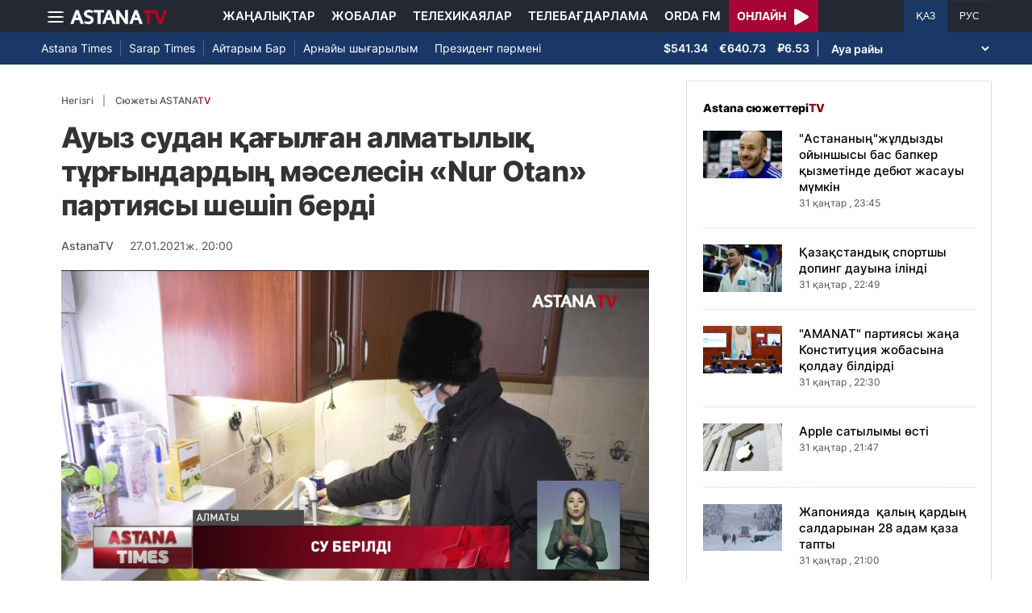

--- FILE ---
content_type: text/html; charset=UTF-8
request_url: https://astanatv.kz/kz/news/59139/
body_size: 10418
content:
<!DOCTYPE html>
<html lang="kk" class="no-js" >
<head >
    <meta charset="utf-8">
    <meta name="viewport" content="width=device-width, initial-scale=1, shrink-to-fit=no">
    <meta name="robots" content="follow, index, max-snippet:-1, max-video-preview:-1, max-image-preview:large" />
<meta property="og:type" content="website" />
<meta charset="UTF-8" />


    <title>Ауыз судан қағылған алматылық тұрғындардың мәселесін «Nur Otan» партиясы шешіп берді</title>
    <meta name="description" content="Тіршілік нәрінен қағылған алматылық тұрғындарға ауыз су берілді. Қытымыр қыстың аязында суға жарымаған жұрттың мәселесін «Nur Otan» партиясы шешіп берді. {КТМ} Қаладағы Павлодар көшесінің халқын сусыз қалдырған құбыр сонау 1970&amp;nbsp; жылы төселген екен. Биыл ол сыр беріп, жарылған. Сөйтіп мұндағылар ауыз сусыз қалған еді. Тіршілік нәрінен қағылғандар «Nur Otan» партиясынан көмек сұрапты. Партия өкілдері тұрғындардың өтініші уақытында қаралып, жұмыстар дер кезінде жасалынғанын айтты. &amp;nbsp;Эльмира ҚОЖАХМЕТОВА, АЛМАТЫ ҚАЛАСЫНЫҢ ТҰРҒЫНЫ:Толық өзімнің жағдайымды жаздым &quot;Нұр Отанға&quot;. Осындай жеті үй ауыз сусыз қалды деп. Бір жетіде бізге қалалық су желісіне қосып бар проблемамызды &quot;Нұр Отан&quot; партиясың арқасында шешілді. Қазір үйімізде су бар. Бәрі жақсы. Ерлан ДАВОВ, «NUR OTAN» ПАРТИЯСЫ АЛМАТЫ қ. ЖЕТІСУ АУДАНДЫҚ ФИЛАЛЫ ТӨРАҒАСЫНЫҢ БІРІНШІ ОРЫНБАСАРЫ:«Алматы Су» мемлекеттік коммуналдық кәсіпорынының жұмыскерлері су құбыры желісіндегі апатты&amp;nbsp; қалпына келтіру жұмыстарын жүргізді. Әрі сүзгілер мен есептегіштерде тазартылды. Жұмыстар толық көлемде, белгіленген мерзімде сапамен орындалды.Ә. Лесбек">
                <meta name="keywords" content="Алматы, көмек"/>
        <meta name="news_keywords" content="Алматы, көмек"/>
    
    <meta name="robots" content="follow, index, max-snippet:-1, max-video-preview:-1, max-image-preview:large"/>

    <meta property="og:site_name" content="«Астана» телеарнасы"/>
    <meta property="og:type" content="article">
    <meta property="og:title"
          content="Ауыз судан қағылған алматылық тұрғындардың мәселесін «Nur Otan» партиясы шешіп берді"/>
    <meta property="og:url" content="https://astanatv.kz/kz/news/59139/"/>
    <meta property="og:description"
          content="Тіршілік нәрінен қағылған алматылық тұрғындарға ауыз су берілді. Қытымыр қыстың аязында суға жарымаған жұрттың мәселесін «Nur Otan» партиясы шешіп берді. {КТМ} Қаладағы Павлодар көшесінің халқын сусыз қалдырған құбыр сонау 1970&amp;nbsp; жылы төселген екен. Биыл ол сыр беріп, жарылған. Сөйтіп мұндағылар ауыз сусыз қалған еді. Тіршілік нәрінен қағылғандар «Nur Otan» партиясынан көмек сұрапты. Партия өкілдері тұрғындардың өтініші уақытында қаралып, жұмыстар дер кезінде жасалынғанын айтты. &amp;nbsp;Эльмира ҚОЖАХМЕТОВА, АЛМАТЫ ҚАЛАСЫНЫҢ ТҰРҒЫНЫ:Толық өзімнің жағдайымды жаздым &quot;Нұр Отанға&quot;. Осындай жеті үй ауыз сусыз қалды деп. Бір жетіде бізге қалалық су желісіне қосып бар проблемамызды &quot;Нұр Отан&quot; партиясың арқасында шешілді. Қазір үйімізде су бар. Бәрі жақсы. Ерлан ДАВОВ, «NUR OTAN» ПАРТИЯСЫ АЛМАТЫ қ. ЖЕТІСУ АУДАНДЫҚ ФИЛАЛЫ ТӨРАҒАСЫНЫҢ БІРІНШІ ОРЫНБАСАРЫ:«Алматы Су» мемлекеттік коммуналдық кәсіпорынының жұмыскерлері су құбыры желісіндегі апатты&amp;nbsp; қалпына келтіру жұмыстарын жүргізді. Әрі сүзгілер мен есептегіштерде тазартылды. Жұмыстар толық көлемде, белгіленген мерзімде сапамен орындалды.Ә. Лесбек"/>
    <meta property="og:locale" content="kk-KZ"/>
    <meta property="og:image"
          content="https://astanatv.kz/cache/imagine/1200/uploads/article/2021/1/27/1611757881478.jpg"/>
    <meta property="og:image:alt" content="Ауыз судан қағылған алматылық тұрғындардың мәселесін «Nur Otan» партиясы шешіп берді"/>
    <meta property="og:image:secure_url"
          content="https://astanatv.kz/cache/imagine/1200/uploads/article/2021/1/27/1611757881478.jpg"/>
    <meta property="og:image:width" content="1200"/>
    <meta property="og:image:height" content="600"/>
    <meta property="og:image:type" content="image/jpeg"/>
    <meta property="og:updated_time" content="2021-01-27T20:00:00+00:00"/>

            <meta property="article:tag" content="Алматы, көмек"/>
    
    <meta property="article:section" content="Новости"/>
    <meta property="article:published_time" content="2021-01-27T20:00:00+00:00"/>
    <meta property="article:modified_time" content="2021-01-27T20:00:00+00:00"/>

    <meta property="twitter:image"
          content="https://astanatv.kz/cache/imagine/1200/uploads/article/2021/1/27/1611757881478.jpg"/>
    <meta property="twitter:card" content="summary_large_image"/>
    <meta property="twitter:title" content="Ауыз судан қағылған алматылық тұрғындардың мәселесін «Nur Otan» партиясы шешіп берді"/>
    <meta property="twitter:description"
          content="Тіршілік нәрінен қағылған алматылық тұрғындарға ауыз су берілді. Қытымыр қыстың аязында суға жарымаған жұрттың мәселесін «Nur Otan» партиясы шешіп берді. {КТМ} Қаладағы Павлодар көшесінің халқын сусыз қалдырған құбыр сонау 1970&amp;nbsp; жылы төселген екен. Биыл ол сыр беріп, жарылған. Сөйтіп мұндағылар ауыз сусыз қалған еді. Тіршілік нәрінен қағылғандар «Nur Otan» партиясынан көмек сұрапты. Партия өкілдері тұрғындардың өтініші уақытында қаралып, жұмыстар дер кезінде жасалынғанын айтты. &amp;nbsp;Эльмира ҚОЖАХМЕТОВА, АЛМАТЫ ҚАЛАСЫНЫҢ ТҰРҒЫНЫ:Толық өзімнің жағдайымды жаздым &quot;Нұр Отанға&quot;. Осындай жеті үй ауыз сусыз қалды деп. Бір жетіде бізге қалалық су желісіне қосып бар проблемамызды &quot;Нұр Отан&quot; партиясың арқасында шешілді. Қазір үйімізде су бар. Бәрі жақсы. Ерлан ДАВОВ, «NUR OTAN» ПАРТИЯСЫ АЛМАТЫ қ. ЖЕТІСУ АУДАНДЫҚ ФИЛАЛЫ ТӨРАҒАСЫНЫҢ БІРІНШІ ОРЫНБАСАРЫ:«Алматы Су» мемлекеттік коммуналдық кәсіпорынының жұмыскерлері су құбыры желісіндегі апатты&amp;nbsp; қалпына келтіру жұмыстарын жүргізді. Әрі сүзгілер мен есептегіштерде тазартылды. Жұмыстар толық көлемде, белгіленген мерзімде сапамен орындалды.Ә. Лесбек"/>

    <meta name="_mg-domain-verification" content="aedf7e65945aa1dbdfde0761437f1148"/>

    <link rel="canonical" href="https://astanatv.kz/kz/news/59139/"/>

    

        <link href="https://astanatv.kz/kz/amp/news/59139/" rel="amphtml"/>

    <link rel="preconnect" href="https://fonts.googleapis.com">
    <link rel="preconnect" href="https://fonts.gstatic.com" crossorigin>

                <script type="application/ld+json">{"@context":"https:\/\/schema.org","@type":"WebSite","@id":"https:\/\/astanatv.kz\/#website","url":"https:\/\/astanatv.kz\/","name":"\u00ab\u0410\u0441\u0442\u0430\u043d\u0430\u00bb \u0442\u0435\u043b\u0435\u0430\u0440\u043d\u0430\u0441\u044b","potentialAction":{"@type":"SearchAction","target":"https:\/\/astanatv.kz\/kz\/search\/?search_text={search_term_string}","query-input":"required name=search_term_string"}}</script>
        <script type="application/ld+json">{"@context":"https:\/\/schema.org","@type":"Organization","@id":"https:\/\/astanatv.kz\/#organization","name":"\u00ab\u0410\u0441\u0442\u0430\u043d\u0430\u00bb \u0442\u0435\u043b\u0435\u0430\u0440\u043d\u0430\u0441\u044b","email":"astanatv@astv.kz","url":"https:\/\/astanatv.kz\/","sameAs":["https:\/\/www.facebook.com\/astanatv.kz","https:\/\/www.youtube.com\/channel\/UCW_q74Noz35H7H39aoY4Vog","https:\/\/www.youtube.com\/channel\/UC3Pfd0RWKrcxzonhvFI2RVg","https:\/\/www.youtube.com\/@astanatvshow","https:\/\/www.instagram.com\/astanatv.kz\/","https:\/\/www.instagram.com\/astana.series\/?theme=dark","https:\/\/twitter.com\/AstanaTV","https:\/\/t.me\/astana_arnasy","https:\/\/www.tiktok.com\/@astanaseries?lang=ru-RU","https:\/\/www.tiktok.com\/@astanatvt?lang=ru-RU","https:\/\/aitube.page.link\/wt2b"],"address":{"@type":"PostalAddress","streetAddress":"\u0443\u043b\u0438\u0446\u0430 \u0416\u0435\u043b\u0442\u043e\u043a\u0441\u0430\u043d, 51","addressLocality":"\u0433. \u0410\u0441\u0442\u0430\u043d\u0430","addressRegion":"\u0433. \u0410\u0441\u0442\u0430\u043d\u0430","postalCode":"010000","addressCountry":{"@type":"Country","name":"KZ"}},"contactPoint":{"@type":"ContactPoint","telephone":"+7 (7172) 39-37-58","contactType":"technical support"},"logo":{"@type":"ImageObject","url":"https:\/\/astanatv.kz\/build\/static\/default.png","width":1200,"height":180}}</script>
    

    <script type="application/ld+json">{"@context":"https:\/\/schema.org","@type":"NewsArticle","name":"\u0410\u0443\u044b\u0437 \u0441\u0443\u0434\u0430\u043d \u049b\u0430\u0493\u044b\u043b\u0493\u0430\u043d \u0430\u043b\u043c\u0430\u0442\u044b\u043b\u044b\u049b \u0442\u04b1\u0440\u0493\u044b\u043d\u0434\u0430\u0440\u0434\u044b\u04a3 \u043c\u04d9\u0441\u0435\u043b\u0435\u0441\u0456\u043d \u00abNur Otan\u00bb \u043f\u0430\u0440\u0442\u0438\u044f\u0441\u044b \u0448\u0435\u0448\u0456\u043f \u0431\u0435\u0440\u0434\u0456","headline":"\u0410\u0443\u044b\u0437 \u0441\u0443\u0434\u0430\u043d \u049b\u0430\u0493\u044b\u043b\u0493\u0430\u043d \u0430\u043b\u043c\u0430\u0442\u044b\u043b\u044b\u049b \u0442\u04b1\u0440\u0493\u044b\u043d\u0434\u0430\u0440\u0434\u044b\u04a3 \u043c\u04d9\u0441\u0435\u043b\u0435\u0441\u0456\u043d \u00abNur Otan\u00bb \u043f\u0430\u0440\u0442\u0438\u044f\u0441\u044b \u0448\u0435\u0448\u0456\u043f \u0431\u0435\u0440\u0434\u0456","description":"\u0422\u0456\u0440\u0448\u0456\u043b\u0456\u043a \u043d\u04d9\u0440\u0456\u043d\u0435\u043d \u049b\u0430\u0493\u044b\u043b\u0493\u0430\u043d \u0430\u043b\u043c\u0430\u0442\u044b\u043b\u044b\u049b \u0442\u04b1\u0440\u0493\u044b\u043d\u0434\u0430\u0440\u0493\u0430 \u0430\u0443\u044b\u0437 \u0441\u0443 \u0431\u0435\u0440\u0456\u043b\u0434\u0456. \u049a\u044b\u0442\u044b\u043c\u044b\u0440 \u049b\u044b\u0441\u0442\u044b\u04a3 \u0430\u044f\u0437\u044b\u043d\u0434\u0430 \u0441\u0443\u0493\u0430 \u0436\u0430\u0440\u044b\u043c\u0430\u0493\u0430\u043d \u0436\u04b1\u0440\u0442\u0442\u044b\u04a3 \u043c\u04d9\u0441\u0435\u043b\u0435\u0441\u0456\u043d \u00abNur Otan\u00bb \u043f\u0430\u0440\u0442\u0438\u044f\u0441\u044b \u0448\u0435\u0448\u0456\u043f \u0431\u0435\u0440\u0434\u0456. {\u041a\u0422\u041c} \u049a\u0430\u043b\u0430\u0434\u0430\u0493\u044b \u041f\u0430\u0432\u043b\u043e\u0434\u0430\u0440 \u043a\u04e9\u0448\u0435\u0441\u0456\u043d\u0456\u04a3 \u0445\u0430\u043b\u049b\u044b\u043d \u0441\u0443\u0441\u044b\u0437 \u049b\u0430\u043b\u0434\u044b\u0440\u0493\u0430\u043d \u049b\u04b1\u0431\u044b\u0440 \u0441\u043e\u043d\u0430\u0443 1970\u0026nbsp; \u0436\u044b\u043b\u044b \u0442\u04e9\u0441\u0435\u043b\u0433\u0435\u043d \u0435\u043a\u0435\u043d. \u0411\u0438\u044b\u043b \u043e\u043b \u0441\u044b\u0440 \u0431\u0435\u0440\u0456\u043f, \u0436\u0430\u0440\u044b\u043b\u0493\u0430\u043d. \u0421\u04e9\u0439\u0442\u0456\u043f \u043c\u04b1\u043d\u0434\u0430\u0493\u044b\u043b\u0430\u0440 \u0430\u0443\u044b\u0437 \u0441\u0443\u0441\u044b\u0437 \u049b\u0430\u043b\u0493\u0430\u043d \u0435\u0434\u0456. \u0422\u0456\u0440\u0448\u0456\u043b\u0456\u043a \u043d\u04d9\u0440\u0456\u043d\u0435\u043d \u049b\u0430\u0493\u044b\u043b\u0493\u0430\u043d\u0434\u0430\u0440 \u00abNur Otan\u00bb \u043f\u0430\u0440\u0442\u0438\u044f\u0441\u044b\u043d\u0430\u043d \u043a\u04e9\u043c\u0435\u043a \u0441\u04b1\u0440\u0430\u043f\u0442\u044b. \u041f\u0430\u0440\u0442\u0438\u044f \u04e9\u043a\u0456\u043b\u0434\u0435\u0440\u0456 \u0442\u04b1\u0440\u0493\u044b\u043d\u0434\u0430\u0440\u0434\u044b\u04a3 \u04e9\u0442\u0456\u043d\u0456\u0448\u0456 \u0443\u0430\u049b\u044b\u0442\u044b\u043d\u0434\u0430 \u049b\u0430\u0440\u0430\u043b\u044b\u043f, \u0436\u04b1\u043c\u044b\u0441\u0442\u0430\u0440 \u0434\u0435\u0440 \u043a\u0435\u0437\u0456\u043d\u0434\u0435 \u0436\u0430\u0441\u0430\u043b\u044b\u043d\u0493\u0430\u043d\u044b\u043d \u0430\u0439\u0442\u0442\u044b. \u0026nbsp;\u042d\u043b\u044c\u043c\u0438\u0440\u0430 \u049a\u041e\u0416\u0410\u0425\u041c\u0415\u0422\u041e\u0412\u0410, \u0410\u041b\u041c\u0410\u0422\u042b \u049a\u0410\u041b\u0410\u0421\u042b\u041d\u042b\u04a2 \u0422\u04b0\u0420\u0492\u042b\u041d\u042b:\u0422\u043e\u043b\u044b\u049b \u04e9\u0437\u0456\u043c\u043d\u0456\u04a3 \u0436\u0430\u0493\u0434\u0430\u0439\u044b\u043c\u0434\u044b \u0436\u0430\u0437\u0434\u044b\u043c \u0022\u041d\u04b1\u0440 \u041e\u0442\u0430\u043d\u0493\u0430\u0022. \u041e\u0441\u044b\u043d\u0434\u0430\u0439 \u0436\u0435\u0442\u0456 \u04af\u0439 \u0430\u0443\u044b\u0437 \u0441\u0443\u0441\u044b\u0437 \u049b\u0430\u043b\u0434\u044b \u0434\u0435\u043f. \u0411\u0456\u0440 \u0436\u0435\u0442\u0456\u0434\u0435 \u0431\u0456\u0437\u0433\u0435 \u049b\u0430\u043b\u0430\u043b\u044b\u049b \u0441\u0443 \u0436\u0435\u043b\u0456\u0441\u0456\u043d\u0435 \u049b\u043e\u0441\u044b\u043f \u0431\u0430\u0440 \u043f\u0440\u043e\u0431\u043b\u0435\u043c\u0430\u043c\u044b\u0437\u0434\u044b \u0022\u041d\u04b1\u0440 \u041e\u0442\u0430\u043d\u0022 \u043f\u0430\u0440\u0442\u0438\u044f\u0441\u044b\u04a3 \u0430\u0440\u049b\u0430\u0441\u044b\u043d\u0434\u0430 \u0448\u0435\u0448\u0456\u043b\u0434\u0456. \u049a\u0430\u0437\u0456\u0440 \u04af\u0439\u0456\u043c\u0456\u0437\u0434\u0435 \u0441\u0443 \u0431\u0430\u0440. \u0411\u04d9\u0440\u0456 \u0436\u0430\u049b\u0441\u044b. \u0415\u0440\u043b\u0430\u043d \u0414\u0410\u0412\u041e\u0412, \u00abNUR OTAN\u00bb \u041f\u0410\u0420\u0422\u0418\u042f\u0421\u042b \u0410\u041b\u041c\u0410\u0422\u042b \u049b. \u0416\u0415\u0422\u0406\u0421\u0423 \u0410\u0423\u0414\u0410\u041d\u0414\u042b\u049a \u0424\u0418\u041b\u0410\u041b\u042b \u0422\u04e8\u0420\u0410\u0492\u0410\u0421\u042b\u041d\u042b\u04a2 \u0411\u0406\u0420\u0406\u041d\u0428\u0406 \u041e\u0420\u042b\u041d\u0411\u0410\u0421\u0410\u0420\u042b:\u00ab\u0410\u043b\u043c\u0430\u0442\u044b \u0421\u0443\u00bb \u043c\u0435\u043c\u043b\u0435\u043a\u0435\u0442\u0442\u0456\u043a \u043a\u043e\u043c\u043c\u0443\u043d\u0430\u043b\u0434\u044b\u049b \u043a\u04d9\u0441\u0456\u043f\u043e\u0440\u044b\u043d\u044b\u043d\u044b\u04a3 \u0436\u04b1\u043c\u044b\u0441\u043a\u0435\u0440\u043b\u0435\u0440\u0456 \u0441\u0443 \u049b\u04b1\u0431\u044b\u0440\u044b \u0436\u0435\u043b\u0456\u0441\u0456\u043d\u0434\u0435\u0433\u0456 \u0430\u043f\u0430\u0442\u0442\u044b\u0026nbsp; \u049b\u0430\u043b\u043f\u044b\u043d\u0430 \u043a\u0435\u043b\u0442\u0456\u0440\u0443 \u0436\u04b1\u043c\u044b\u0441\u0442\u0430\u0440\u044b\u043d \u0436\u04af\u0440\u0433\u0456\u0437\u0434\u0456. \u04d8\u0440\u0456 \u0441\u04af\u0437\u0433\u0456\u043b\u0435\u0440 \u043c\u0435\u043d \u0435\u0441\u0435\u043f\u0442\u0435\u0433\u0456\u0448\u0442\u0435\u0440\u0434\u0435 \u0442\u0430\u0437\u0430\u0440\u0442\u044b\u043b\u0434\u044b. \u0416\u04b1\u043c\u044b\u0441\u0442\u0430\u0440 \u0442\u043e\u043b\u044b\u049b \u043a\u04e9\u043b\u0435\u043c\u0434\u0435, \u0431\u0435\u043b\u0433\u0456\u043b\u0435\u043d\u0433\u0435\u043d \u043c\u0435\u0440\u0437\u0456\u043c\u0434\u0435 \u0441\u0430\u043f\u0430\u043c\u0435\u043d \u043e\u0440\u044b\u043d\u0434\u0430\u043b\u0434\u044b.\u04d8. \u041b\u0435\u0441\u0431\u0435\u043a","articleBody":"\u0422\u0456\u0440\u0448\u0456\u043b\u0456\u043a \u043d\u04d9\u0440\u0456\u043d\u0435\u043d \u049b\u0430\u0493\u044b\u043b\u0493\u0430\u043d \u0430\u043b\u043c\u0430\u0442\u044b\u043b\u044b\u049b \u0442\u04b1\u0440\u0493\u044b\u043d\u0434\u0430\u0440\u0493\u0430 \u0430\u0443\u044b\u0437 \u0441\u0443 \u0431\u0435\u0440\u0456\u043b\u0434\u0456. \u049a\u044b\u0442\u044b\u043c\u044b\u0440 \u049b\u044b\u0441\u0442\u044b\u04a3 \u0430\u044f\u0437\u044b\u043d\u0434\u0430 \u0441\u0443\u0493\u0430 \u0436\u0430\u0440\u044b\u043c\u0430\u0493\u0430\u043d \u0436\u04b1\u0440\u0442\u0442\u044b\u04a3 \u043c\u04d9\u0441\u0435\u043b\u0435\u0441\u0456\u043d \u00abNur Otan\u00bb \u043f\u0430\u0440\u0442\u0438\u044f\u0441\u044b \u0448\u0435\u0448\u0456\u043f \u0431\u0435\u0440\u0434\u0456. {\u041a\u0422\u041c} \u049a\u0430\u043b\u0430\u0434\u0430\u0493\u044b \u041f\u0430\u0432\u043b\u043e\u0434\u0430\u0440 \u043a\u04e9\u0448\u0435\u0441\u0456\u043d\u0456\u04a3 \u0445\u0430\u043b\u049b\u044b\u043d \u0441\u0443\u0441\u044b\u0437 \u049b\u0430\u043b\u0434\u044b\u0440\u0493\u0430\u043d \u049b\u04b1\u0431\u044b\u0440 \u0441\u043e\u043d\u0430\u0443 1970\u0026nbsp; \u0436\u044b\u043b\u044b \u0442\u04e9\u0441\u0435\u043b\u0433\u0435\u043d \u0435\u043a\u0435\u043d. \u0411\u0438\u044b\u043b \u043e\u043b \u0441\u044b\u0440 \u0431\u0435\u0440\u0456\u043f, \u0436\u0430\u0440\u044b\u043b\u0493\u0430\u043d. \u0421\u04e9\u0439\u0442\u0456\u043f \u043c\u04b1\u043d\u0434\u0430\u0493\u044b\u043b\u0430\u0440 \u0430\u0443\u044b\u0437 \u0441\u0443\u0441\u044b\u0437 \u049b\u0430\u043b\u0493\u0430\u043d \u0435\u0434\u0456. \u0422\u0456\u0440\u0448\u0456\u043b\u0456\u043a \u043d\u04d9\u0440\u0456\u043d\u0435\u043d \u049b\u0430\u0493\u044b\u043b\u0493\u0430\u043d\u0434\u0430\u0440 \u00abNur Otan\u00bb \u043f\u0430\u0440\u0442\u0438\u044f\u0441\u044b\u043d\u0430\u043d \u043a\u04e9\u043c\u0435\u043a \u0441\u04b1\u0440\u0430\u043f\u0442\u044b. \u041f\u0430\u0440\u0442\u0438\u044f \u04e9\u043a\u0456\u043b\u0434\u0435\u0440\u0456 \u0442\u04b1\u0440\u0493\u044b\u043d\u0434\u0430\u0440\u0434\u044b\u04a3 \u04e9\u0442\u0456\u043d\u0456\u0448\u0456 \u0443\u0430\u049b\u044b\u0442\u044b\u043d\u0434\u0430 \u049b\u0430\u0440\u0430\u043b\u044b\u043f, \u0436\u04b1\u043c\u044b\u0441\u0442\u0430\u0440 \u0434\u0435\u0440 \u043a\u0435\u0437\u0456\u043d\u0434\u0435 \u0436\u0430\u0441\u0430\u043b\u044b\u043d\u0493\u0430\u043d\u044b\u043d \u0430\u0439\u0442\u0442\u044b. \u0026nbsp;\u042d\u043b\u044c\u043c\u0438\u0440\u0430 \u049a\u041e\u0416\u0410\u0425\u041c\u0415\u0422\u041e\u0412\u0410, \u0410\u041b\u041c\u0410\u0422\u042b \u049a\u0410\u041b\u0410\u0421\u042b\u041d\u042b\u04a2 \u0422\u04b0\u0420\u0492\u042b\u041d\u042b:\u0422\u043e\u043b\u044b\u049b \u04e9\u0437\u0456\u043c\u043d\u0456\u04a3 \u0436\u0430\u0493\u0434\u0430\u0439\u044b\u043c\u0434\u044b \u0436\u0430\u0437\u0434\u044b\u043c \u0022\u041d\u04b1\u0440 \u041e\u0442\u0430\u043d\u0493\u0430\u0022. \u041e\u0441\u044b\u043d\u0434\u0430\u0439 \u0436\u0435\u0442\u0456 \u04af\u0439 \u0430\u0443\u044b\u0437 \u0441\u0443\u0441\u044b\u0437 \u049b\u0430\u043b\u0434\u044b \u0434\u0435\u043f. \u0411\u0456\u0440 \u0436\u0435\u0442\u0456\u0434\u0435 \u0431\u0456\u0437\u0433\u0435 \u049b\u0430\u043b\u0430\u043b\u044b\u049b \u0441\u0443 \u0436\u0435\u043b\u0456\u0441\u0456\u043d\u0435 \u049b\u043e\u0441\u044b\u043f \u0431\u0430\u0440 \u043f\u0440\u043e\u0431\u043b\u0435\u043c\u0430\u043c\u044b\u0437\u0434\u044b \u0022\u041d\u04b1\u0440 \u041e\u0442\u0430\u043d\u0022 \u043f\u0430\u0440\u0442\u0438\u044f\u0441\u044b\u04a3 \u0430\u0440\u049b\u0430\u0441\u044b\u043d\u0434\u0430 \u0448\u0435\u0448\u0456\u043b\u0434\u0456. \u049a\u0430\u0437\u0456\u0440 \u04af\u0439\u0456\u043c\u0456\u0437\u0434\u0435 \u0441\u0443 \u0431\u0430\u0440. \u0411\u04d9\u0440\u0456 \u0436\u0430\u049b\u0441\u044b. \u0415\u0440\u043b\u0430\u043d \u0414\u0410\u0412\u041e\u0412, \u00abNUR OTAN\u00bb \u041f\u0410\u0420\u0422\u0418\u042f\u0421\u042b \u0410\u041b\u041c\u0410\u0422\u042b \u049b. \u0416\u0415\u0422\u0406\u0421\u0423 \u0410\u0423\u0414\u0410\u041d\u0414\u042b\u049a \u0424\u0418\u041b\u0410\u041b\u042b \u0422\u04e8\u0420\u0410\u0492\u0410\u0421\u042b\u041d\u042b\u04a2 \u0411\u0406\u0420\u0406\u041d\u0428\u0406 \u041e\u0420\u042b\u041d\u0411\u0410\u0421\u0410\u0420\u042b:\u00ab\u0410\u043b\u043c\u0430\u0442\u044b \u0421\u0443\u00bb \u043c\u0435\u043c\u043b\u0435\u043a\u0435\u0442\u0442\u0456\u043a \u043a\u043e\u043c\u043c\u0443\u043d\u0430\u043b\u0434\u044b\u049b \u043a\u04d9\u0441\u0456\u043f\u043e\u0440\u044b\u043d\u044b\u043d\u044b\u04a3 \u0436\u04b1\u043c\u044b\u0441\u043a\u0435\u0440\u043b\u0435\u0440\u0456 \u0441\u0443 \u049b\u04b1\u0431\u044b\u0440\u044b \u0436\u0435\u043b\u0456\u0441\u0456\u043d\u0434\u0435\u0433\u0456 \u0430\u043f\u0430\u0442\u0442\u044b\u0026nbsp; \u049b\u0430\u043b\u043f\u044b\u043d\u0430 \u043a\u0435\u043b\u0442\u0456\u0440\u0443 \u0436\u04b1\u043c\u044b\u0441\u0442\u0430\u0440\u044b\u043d \u0436\u04af\u0440\u0433\u0456\u0437\u0434\u0456. \u04d8\u0440\u0456 \u0441\u04af\u0437\u0433\u0456\u043b\u0435\u0440 \u043c\u0435\u043d \u0435\u0441\u0435\u043f\u0442\u0435\u0433\u0456\u0448\u0442\u0435\u0440\u0434\u0435 \u0442\u0430\u0437\u0430\u0440\u0442\u044b\u043b\u0434\u044b. \u0416\u04b1\u043c\u044b\u0441\u0442\u0430\u0440 \u0442\u043e\u043b\u044b\u049b \u043a\u04e9\u043b\u0435\u043c\u0434\u0435, \u0431\u0435\u043b\u0433\u0456\u043b\u0435\u043d\u0433\u0435\u043d \u043c\u0435\u0440\u0437\u0456\u043c\u0434\u0435 \u0441\u0430\u043f\u0430\u043c\u0435\u043d \u043e\u0440\u044b\u043d\u0434\u0430\u043b\u0434\u044b.\u04d8. \u041b\u0435\u0441\u0431\u0435\u043a","dateCreated":"2021-01-27T20:00:00+00:00","datePublished":"2021-01-27T20:00:00+00:00","dateModified":"2021-01-27T20:00:00+00:00","articleSection":"\u0416\u0430\u04a3\u0430\u043b\u044b\u049b\u0442\u0430\u0440","publisher":{"@type":"Organization","name":"\u00ab\u0410\u0441\u0442\u0430\u043d\u0430\u00bb \u0442\u0435\u043b\u0435\u0430\u0440\u043d\u0430\u0441\u044b","url":"\/","address":{"@type":"PostalAddress","streetAddress":"\u0443\u043b\u0438\u0446\u0430 \u0416\u0435\u043b\u0442\u043e\u043a\u0441\u0430\u043d, 51","addressLocality":"\u0433. \u0410\u0441\u0442\u0430\u043d\u0430","addressRegion":"\u0433. \u0410\u0441\u0442\u0430\u043d\u0430","postalCode":"010000","addressCountry":{"@type":"Country","name":"KZ"}},"contactPoint":{"@type":"ContactPoint","telephone":"+7 (7172) 39-37-58","contactType":"technical support"},"logo":{"@type":"ImageObject","url":"https:\/\/astanatv.kz\/build\/static\/default.png","width":1200,"height":180},"sameAs":["https:\/\/www.facebook.com\/astanatv.kz","https:\/\/www.youtube.com\/channel\/UCW_q74Noz35H7H39aoY4Vog","https:\/\/www.youtube.com\/channel\/UC3Pfd0RWKrcxzonhvFI2RVg","https:\/\/www.youtube.com\/@astanatvshow","https:\/\/www.instagram.com\/astanatv.kz\/","https:\/\/www.instagram.com\/astana.series\/?theme=dark","https:\/\/twitter.com\/AstanaTV","https:\/\/t.me\/astana_arnasy","https:\/\/www.tiktok.com\/@astanaseries?lang=ru-RU","https:\/\/www.tiktok.com\/@astanatvt?lang=ru-RU","https:\/\/aitube.page.link\/wt2b"]},"url":"https:\/\/astanatv.kz\/kz\/news\/59139\/","mainEntityOfPage":{"@type":"WebPage","@id":"https:\/\/astanatv.kz\/kz\/news\/59139\/","name":"\u0410\u0443\u044b\u0437 \u0441\u0443\u0434\u0430\u043d \u049b\u0430\u0493\u044b\u043b\u0493\u0430\u043d \u0430\u043b\u043c\u0430\u0442\u044b\u043b\u044b\u049b \u0442\u04b1\u0440\u0493\u044b\u043d\u0434\u0430\u0440\u0434\u044b\u04a3 \u043c\u04d9\u0441\u0435\u043b\u0435\u0441\u0456\u043d \u00abNur Otan\u00bb \u043f\u0430\u0440\u0442\u0438\u044f\u0441\u044b \u0448\u0435\u0448\u0456\u043f \u0431\u0435\u0440\u0434\u0456"},"author":{"@type":"Person","name":"\u0420\u0435\u0434\u0430\u043a\u0446\u0438\u044f","url":"\/"},"image":{"@type":"ImageObject","url":"https:\/\/astanatv.kz\/cache\/imagine\/1200\/uploads\/article\/2021\/1\/27\/1611757881478.jpg","width":1200,"height":600}}</script>
    <script type="application/ld+json">{"@context":"https:\/\/schema.org","@type":"BreadcrumbList","itemListElement":[{"@type":"ListItem","position":1,"item":{"@id":"https:\/\/astanatv.kz\/kz\/","url":"https:\/\/astanatv.kz\/kz\/","name":"\u00ab\u0410\u0441\u0442\u0430\u043d\u0430\u00bb \u0442\u0435\u043b\u0435\u0430\u0440\u043d\u0430\u0441\u044b"}},{"@type":"ListItem","position":2,"item":{"@id":"https:\/\/astanatv.kz\/kz\/news\/","url":"https:\/\/astanatv.kz\/kz\/news\/","name":"\u0421\u043e\u04a3\u0493\u044b \u0436\u0430\u04a3\u0430\u043b\u044b\u049b\u0442\u0430\u0440"}},{"@type":"ListItem","position":3,"item":{"@id":"https:\/\/astanatv.kz\/kz\/news\/59139\/","url":"https:\/\/astanatv.kz\/kz\/news\/59139\/","name":"\u0410\u0443\u044b\u0437 \u0441\u0443\u0434\u0430\u043d \u049b\u0430\u0493\u044b\u043b\u0493\u0430\u043d \u0430\u043b\u043c\u0430\u0442\u044b\u043b\u044b\u049b \u0442\u04b1\u0440\u0493\u044b\u043d\u0434\u0430\u0440\u0434\u044b\u04a3 \u043c\u04d9\u0441\u0435\u043b\u0435\u0441\u0456\u043d \u00abNur Otan\u00bb \u043f\u0430\u0440\u0442\u0438\u044f\u0441\u044b \u0448\u0435\u0448\u0456\u043f \u0431\u0435\u0440\u0434\u0456"}}]}</script>
    
        <link rel="stylesheet" href="/build/news-view.19765b85.css">

            <link rel="stylesheet" href="/build/app.b63f0b43.css">
    

    <link href="/custom.css?1755861068" type="text/css" rel="stylesheet"/>
    <link rel="shortcut icon" href="/favicon.ico">
<link rel="icon" sizes="16x16" type="image/png" href="/build/favicons/favicon-16x16.png">
<link rel="icon" sizes="32x32" type="image/png" href="/build/favicons/favicon-32x32.png">
<link rel="icon" sizes="96x96" type="image/png" href="/build/favicons/favicon-96x96.png">

<link rel="icon" type="image/png" sizes="36x36" href="/build/favicons/android-icon-36x36.png">
<link rel="icon" type="image/png" sizes="48x48" href="/build/favicons/android-icon-48x48.png">
<link rel="icon" type="image/png" sizes="72x72" href="/build/favicons/android-icon-72x72.png">
<link rel="icon" type="image/png" sizes="96x96" href="/build/favicons/android-icon-96x96.png">
<link rel="icon" type="image/png" sizes="144x144" href="/build/favicons/android-icon-144x144.png">
<link rel="icon" type="image/png" sizes="192x192" href="/build/favicons/android-icon-192x192.png">

<link rel="apple-touch-icon" href="/build/favicons/apple-icon.png">
<link rel="apple-touch-icon" sizes="57x57" href="/build/favicons/apple-icon-57x57.png">
<link rel="apple-touch-icon" sizes="60x60" href="/build/favicons/apple-icon-60x60.png">
<link rel="apple-touch-icon" sizes="72x72" href="/build/favicons/apple-icon-72x72.png">
<link rel="apple-touch-icon" sizes="76x76" href="/build/favicons/apple-icon-76x76.png">
<link rel="apple-touch-icon" sizes="114x114" href="/build/favicons/apple-icon-114x114.png">
<link rel="apple-touch-icon" sizes="120x120" href="/build/favicons/apple-icon-120x120.png">
<link rel="apple-touch-icon" sizes="144x144" href="/build/favicons/apple-icon-144x144.png">
<link rel="apple-touch-icon" sizes="152x152" href="/build/favicons/apple-icon-152x152.png">
<link rel="apple-touch-icon" sizes="180x180" href="/build/favicons/apple-icon-180x180.png">
<link rel="apple-touch-icon" href="/build/favicons/apple-icon-precomposed.png">

<meta name="msapplication-TileImage" content="/build/favicons/ms-icon-70x70.png">
<meta name="msapplication-TileImage" content="/build/favicons/ms-icon-144x144.png">
<meta name="msapplication-TileImage" content="/build/favicons/ms-icon-150x150.png">
<meta name="msapplication-TileImage" content="/build/favicons/ms-icon-310x310.png">

<link rel="manifest" href="/build/favicons/manifest.json">
<meta name="msapplication-TileColor" content="#ffffff">
<meta name="theme-color" content="#ffffff">

            <!-- Google tag (gtag.js) -->
        <script async src="https://www.googletagmanager.com/gtag/js?id=G-87711N2DNR"></script>
        <script>
            window.dataLayer = window.dataLayer || [];
            function gtag(){dataLayer.push(arguments);}
            gtag('js', new Date());

            gtag('config', 'G-87711N2DNR');
        </script>

        <!-- Yandex.Metrika counter -->
        <script type="text/javascript" >
            (function(m,e,t,r,i,k,a){m[i]=m[i]||function(){(m[i].a=m[i].a||[]).push(arguments)};
                m[i].l=1*new Date();
                for (var j = 0; j < document.scripts.length; j++) {if (document.scripts[j].src === r) { return; }}
                k=e.createElement(t),a=e.getElementsByTagName(t)[0],k.async=1,k.src=r,a.parentNode.insertBefore(k,a)})
            (window, document, "script", "https://mc.yandex.ru/metrika/tag.js", "ym");

            ym(52340530, "init", {
                clickmap:true,
                trackLinks:true,
                accurateTrackBounce:true
            });
        </script>
        <noscript><div><img src="https://mc.yandex.ru/watch/52340530" style="position:absolute; left:-9999px;" alt="" /></div></noscript>
        <!-- /Yandex.Metrika counter -->
        <script charset="UTF-8" src="//web.webpushs.com/js/push/233b2eb5c2931d32c61cb9645acba7da_1.js" defer></script>
</head>
<body>
<header class="header sticky-xl-top">
    <div class="section">
        <div class="section section--first">
            <div class="container">
                <div class="row d-flex justify-content-between">
                    <div class="col-2 d-flex  align-items-center">
                        <a class="menu-bars d-block"
                           onclick="document.getElementById('offCanvasLeftOverlap').classList.add('is-open');document.getElementById('js-off-canvas-overlay').classList.add('is-visible');"><i><span></span><span></span><span></span></i></a>

                        <a href="/kz/" class="d-block">
                            <img src="/build/static/astanatv-logo.png"
                                 width="120"
                                 height="18"
                                 alt="logo"
                            ></a>
                    </div>
                                            <div class="col-8 menu d-flex justify-content-center align-items-center">
                            <a href="/kz/news/" class="menu__item xl-p-10">Жаңалықтар</a>
                            <a href="/kz/projects"
                               class="menu__item xl-p-10">Жобалар</a>
                            <a href="/kz/serials/"
                               class="menu__item xl-p-10">Телехикаялар</a>
                            <a href="/kz/program/"
                               class="menu__item xl-p-10">Телебағдарлама</a>
                            <a href="https://orda.fm/" target="_blank" class="menu__item xl-p-10">Orda FM</a>
                            <a class="header-live-link" href="/kz/live">
                                <div class="live-btn">
                                    <span class="live-text">Онлайн</span>
                                    <span class="live-icon">
                            <svg class="play-live-img" xmlns="http://www.w3.org/2000/svg" width="18px"
                                 viewBox="0 0 448 512"><path
                                    d="M424.4 214.7L72.4 6.6C43.8-10.3 0 6.1 0 47.9V464c0 37.5 40.7 60.1 72.4 41.3l352-208c31.4-18.5 31.5-64.1 0-82.6z"/></svg>
                        </span>
                                </div>
                            </a>
                        </div>
                    
                    <div class="col-2 languages d-flex justify-content-end align-items-center">
                        <a href="/kz/"
                           class="languages__item languages__item--active ">ҚАЗ</a>
                        <a href="/ru/"
                           class="languages__item ">РУС</a>
                    </div>
                </div>
            </div>
        </div>

                    <div class="section section--second">
                <div class="container">
                    <div class="d-flex justify-content-between">
                        <div class="col-0 secondary-menu d-flex align-items-center">
                            <a href="/kz/projects/1/"
                               class="secondary-menu__item secondary-menu__item--border">Astana Times</a>
                            <a href="/kz/projects/169/"
                               class="secondary-menu__item secondary-menu__item--border">Sarap Times</a>
                            <a href="/kz/projects/71/"
                               class="secondary-menu__item secondary-menu__item--border">Айтарым Бар</a>
                                                        <a href="/kz/projects/55/"
                               class="secondary-menu__item ">Арнайы шығарылым</a>
                            <a href="/kz/projects/189/" class="secondary-menu__item ">Президент
                                пәрмені</a>
                                                    </div>
                        <div class="col-0 d-flex d-flex  align-items-center justify-content-end">
                                <div class="currency" >
                    <span class="currency__item"  title="курс НБРК на 19.09.2025">$541.34</span>                                                        <span class="currency__item"  title="курс НБРК на 19.09.2025">€640.73</span>                                                        <span class="currency__item"  title="курс НБРК на 19.09.2025">₽6.53</span>            </div>

                                <div class="weather">
        <select class="weather__select">
            <option selected>Ауа райы</option>
                            <option>Астана 11.4°</option>
                                        <option>Алматы 14.4°</option>
                                        <option>Шымкент 14.7°</option>
                                        <option>Актау 19.3°</option>
            
                            <option>Актобе 13.1°</option>
                                        <option>Атырау 19.4°</option>
                                        <option>Жезказган 12.6°</option>
                                        <option>Кокшетау 10.5°</option>
                                        <option>Караганды 10°</option>
                                        <option>Костанай 13.1°</option>
                                        <option>Кызылорда 12.9°</option>
                                        <option>Уральск 16°</option>
                                        <option>Усть-Каменогорск 10.2°</option>
                                        <option>Павлодар 12.9°</option>
                                        <option>Петропавловск 12.3°</option>
                                        <option>Семей 8.2°</option>
                                        <option>Талдыкорган 12.2°</option>
                                        <option>Тараз 14.9°</option>
                                        <option>Туркестан 14.9°</option>
                    </select>
    </div>

                        </div>
                    </div>
                </div>
            </div>
            </div>
</header>
<div class="off-canvas position-left" id="offCanvasLeftOverlap">
    <div class="d-flex justify-content-between align-items-center xs-mt-20">
        <div>
            <a href="/" class="sideLogo">
                <img class="" width="145" height="20"
                     src="/build/static/astanatv-logo.png" alt="logo"></a>
        </div>
        <div class="close-button text-center"
             onclick="document.getElementById('offCanvasLeftOverlap').classList.remove('is-open');document.getElementById('js-off-canvas-overlay').classList.remove('is-visible');"
        >
            <span>×</span>
        </div>
    </div>

    <ul class="side-menu side-menu xs-mt-40 xs-pl-0 xs-pl-0">
        <li class="menu-link">
            <a href="/kz/news/" class="nav-link xl-ml-20">Жаңалықтар</a>
        </li>
                    <li class="menu-link">
                <a href="https://astanatv.kz/ru/tag/%D0%A5%D0%B0%D0%BB%D1%8B%D2%9B%D0%B0%D1%80%D0%B0%D0%BB%D1%8B%D2%9B%20%D0%B6%D0%B0%D2%A3%D0%B0%D0%BB%D1%8B%D2%9B%D1%82%D0%B0%D1%80/" class="nav-link xl-ml-20">Халықаралық жаңалықтар</a>
            </li>
                <li class="menu-link">
            <a href="/kz/projects" class="nav-link xl-ml-20">Жобалар</a>
        </li>
        <li class="menu-link">
            <a href="/kz/serials/" class="nav-link xl-ml-20">Телехикаялар</a>
        </li>
        <li class="menu-link">
            <a href="/kz/live" class="nav-link xl-ml-20">Қазір эфирде</a>
        </li>
        <li class="menu-link">
            <a href="/kz/program/" class="nav-link xl-ml-20">Телебағдарлама</a>
        </li>
        <li class="menu-link">
            <a href="https://orda.fm/" class="nav-link xl-ml-20">Orda FM</a>
        </li>
        <li class="menu-link">
            <a href="/kz/contacts" class="nav-link xl-ml-20">Байланыс</a>
        </li>
    </ul>
</div>
<div class="js-off-canvas-overlay is-overlay-fixed" id="js-off-canvas-overlay" onclick="document.getElementById('offCanvasLeftOverlap').classList.remove('is-open');document.getElementById('js-off-canvas-overlay').classList.remove('is-visible');"></div>


    
    <div class="container">
        <div class="row news">
            <div class="col-xl-8">
                <div class="news-view__wrapper xl-p-25 xl-pt-20 xl-mb-20"
     data-url="/kz/news/59139/"
     data-title="Ауыз судан қағылған алматылық тұрғындардың мәселесін «Nur Otan» партиясы шешіп берді"
     data-id="59139"
>
    <nav aria-label="breadcrumb">
        <ol class="breadcrumb">
            <li class="breadcrumb-item"><a href="/">Негізгі</a></li>
            <li class="breadcrumb-item active" aria-current="page">
                <a href="/kz/news/" class="active text-uppercase">
                    Сюжеты ASTANA<span class="red">TV</span>
                </a>
            </li>
        </ol>
    </nav>

    <h1 class="news__title xl-mb-20 xs-mb-20">Ауыз судан қағылған алматылық тұрғындардың мәселесін «Nur Otan» партиясы шешіп берді</h1>

    <div class="news-info d-flex align-items-center xl-mb-20">
        <div class="news-author xl-mr-10">
                            <span class="news-author__username xs-mr-10">AstanaTV</span>
                    </div>
        <div class="news__date">
            27.01.2021ж. 20:00
        </div>
    </div>
    <div class="news-img-div">
                    <img data-src="https://astanatv.kz/cache/imagine/1200/uploads/article/2021/1/27/1611757881478.jpg"
                 src="/build/static/noimg.jpg"
                 alt="Ауыз судан қағылған алматылық тұрғындардың мәселесін «Nur Otan» партиясы шешіп берді" fetchpriority="high"
                 class="news__image lazy"
            />
            </div>
                                                                                                    
    <div class="news-full-text">
        <p align="justify">Тіршілік нәрінен қағылған алматылық тұрғындарға ауыз су берілді. Қытымыр қыстың аязында суға жарымаған жұрттың мәселесін «Nur Otan» партиясы шешіп берді. {КТМ} Қаладағы Павлодар көшесінің халқын сусыз қалдырған құбыр сонау 1970&nbsp; жылы төселген екен. Биыл ол сыр беріп, жарылған. Сөйтіп мұндағылар ауыз сусыз қалған еді. Тіршілік нәрінен қағылғандар «Nur Otan» партиясынан көмек сұрапты. Партия өкілдері тұрғындардың өтініші уақытында қаралып, жұмыстар дер кезінде жасалынғанын айтты. &nbsp;<br><b><br>Эльмира ҚОЖАХМЕТОВА, АЛМАТЫ ҚАЛАСЫНЫҢ ТҰРҒЫНЫ:</b><br><i><br>Толық өзімнің жағдайымды жаздым "Нұр Отанға". Осындай жеті үй ауыз сусыз қалды деп. Бір жетіде бізге қалалық су желісіне қосып бар проблемамызды "Нұр Отан" партиясың арқасында шешілді. Қазір үйімізде су бар. Бәрі жақсы. </i><br><b><br>Ерлан ДАВОВ, «NUR OTAN» ПАРТИЯСЫ АЛМАТЫ қ. ЖЕТІСУ АУДАНДЫҚ ФИЛАЛЫ ТӨРАҒАСЫНЫҢ БІРІНШІ ОРЫНБАСАРЫ:</b><br><i><br>«Алматы Су» мемлекеттік коммуналдық кәсіпорынының жұмыскерлері су құбыры желісіндегі апатты&nbsp; қалпына келтіру жұмыстарын жүргізді. Әрі сүзгілер мен есептегіштерде тазартылды. Жұмыстар толық көлемде, белгіленген мерзімде сапамен орындалды.</i><br><br>Ә. Лесбек<br><br><iframe frameborder="0" src="//www.youtube.com/embed/Q0vz32Y4j2A" width="640" height="360" class="note-video-clip"></iframe><br></p>

        
                    <div class="tags-block xl-pt-20 xl-pb-20">
                <ul class="tags-list ">
                                            <li class="tags-item">
                            <a class="tags-link"
                               href="/kz/tag/almaty/">Алматы</a>
                        </li>
                                            <li class="tags-item">
                            <a class="tags-link"
                               href="/kz/tag/ko-mek/">көмек</a>
                        </li>
                                    </ul>
            </div>
        


        <div class="next-prev-news xl-mb-40">
            <div class="row">
                <div class="col-xl-6">
                        <h3 class="next-prev-news__heading">Алдыңғы жаңалық</h3>

    <div class="news">
        <a href="/kz/news/59138/"
           class="news__link">Қаңтарда полицияға алданып қалған 70 атыраулықтан арыз түскен</a>
    </div>
                </div>
                <div class="col-xl-6">
                        <h3 class="next-prev-news__heading text-right">Келесі жаңалық</h3>

    <div class="news text-right">
        <a href="/kz/news/59140/"
           class="news__link">Мал ұрлығына әскерилердің қатысы болған ба?</a>
    </div>
                </div>
            </div>
        </div>
    </div>
</div>

                <div id="js-next-materials" style="display:none;" data-urls="[&quot;\/kz\/news\/161367\/?infinity=1&quot;,&quot;\/kz\/news\/161381\/?infinity=1&quot;,&quot;\/kz\/news\/161389\/?infinity=1&quot;,&quot;\/kz\/news\/161366\/?infinity=1&quot;,&quot;\/kz\/news\/161368\/?infinity=1&quot;]"></div>
<div class="next-materials"></div>

            </div>
                            <div class="col-xl-4">
                
                <div class="press-section xl-mb-20">
    <h2 class="press-section__title text-uppercase xl-mt-15 xl-mb-20 xs-mt-20 xs-mb-20">
        Astana сюжеттері<span class="red">TV</span>
    </h2>

            <div class="news-wrapper news-wrapper--border">
            <div class="row news">
                <div class="col-xl-4">
                    <a href="/kz/news/161405/">
                        <img src="/build/static/default-image.jpg"
                             data-src="https://astanatv.kz/cache/imagine/285x170/uploads/article/2026/1/31/697dd858e2702941348270.webp"
                             alt="&quot;Астананың&quot;жұлдызды ойыншысы бас бапкер қызметінде дебют жасауы мүмкін"
                             width="155"
                             class="news__image lazy">
                    </a>
                </div>
                <div class="col-xl-8">
                    <a href="/kz/news/161405/"
                       class="news__link">"Астананың"жұлдызды ойыншысы бас бапкер қызметінде дебют жасауы мүмкін</a>
                    <div class="news__date">
                        31 қаңтар
                        , 23:45
                    </div>
                </div>
            </div>
        </div>
            <div class="news-wrapper news-wrapper--border">
            <div class="row news">
                <div class="col-xl-4">
                    <a href="/kz/news/161376/">
                        <img src="/build/static/default-image.jpg"
                             data-src="https://astanatv.kz/cache/imagine/285x170/uploads/article/2026/1/31/697d7ad192a6c455852212.webp"
                             alt="Қазақстандық спортшы допинг дауына ілінді"
                             width="155"
                             class="news__image lazy">
                    </a>
                </div>
                <div class="col-xl-8">
                    <a href="/kz/news/161376/"
                       class="news__link">Қазақстандық спортшы допинг дауына ілінді</a>
                    <div class="news__date">
                        31 қаңтар
                        , 22:49
                    </div>
                </div>
            </div>
        </div>
            <div class="news-wrapper news-wrapper--border">
            <div class="row news">
                <div class="col-xl-4">
                    <a href="/kz/news/161422/">
                        <img src="/build/static/default-image.jpg"
                             data-src="https://astanatv.kz/cache/imagine/285x170/uploads/article/2026/1/31/697e3f64e7b7f798445587.webp"
                             alt="&quot;AMANAT&quot; партиясы жаңа Конституция жобасына қолдау білдірді"
                             width="155"
                             class="news__image lazy">
                    </a>
                </div>
                <div class="col-xl-8">
                    <a href="/kz/news/161422/"
                       class="news__link">"AMANAT" партиясы жаңа Конституция жобасына қолдау білдірді</a>
                    <div class="news__date">
                        31 қаңтар
                        , 22:30
                    </div>
                </div>
            </div>
        </div>
            <div class="news-wrapper news-wrapper--border">
            <div class="row news">
                <div class="col-xl-4">
                    <a href="/kz/news/161369/">
                        <img src="/build/static/default-image.jpg"
                             data-src="https://astanatv.kz/cache/imagine/285x170/uploads/article/2026/1/30/697d04f549a04953394537.webp"
                             alt="Apple сатылымы өсті"
                             width="155"
                             class="news__image lazy">
                    </a>
                </div>
                <div class="col-xl-8">
                    <a href="/kz/news/161369/"
                       class="news__link">Apple сатылымы өсті</a>
                    <div class="news__date">
                        31 қаңтар
                        , 21:47
                    </div>
                </div>
            </div>
        </div>
            <div class="news-wrapper ">
            <div class="row news">
                <div class="col-xl-4">
                    <a href="/kz/news/161377/">
                        <img src="/build/static/default-image.jpg"
                             data-src="https://astanatv.kz/cache/imagine/285x170/uploads/article/2026/1/31/697d7c7190892650060668.webp"
                             alt="Жапонияда  қалың қардың салдарынан 28 адам қаза тапты"
                             width="155"
                             class="news__image lazy">
                    </a>
                </div>
                <div class="col-xl-8">
                    <a href="/kz/news/161377/"
                       class="news__link">Жапонияда  қалың қардың салдарынан 28 адам қаза тапты</a>
                    <div class="news__date">
                        31 қаңтар
                        , 21:00
                    </div>
                </div>
            </div>
        </div>
    </div>
                                                                                                                                                                                                                                                                                                                                                                                </div>        </div>
    </div>

        
<footer class="footer xl-pb-60">

    <div class="container">
        <div class="xl-pt-40 xl-pb-10">
            <p class="footer__copyright">
                &copy;&nbsp;2018-2026 «Астана» телеарнасы. Барлық құқықтары қорғалған.
            </p>
            <p class="footer__copyright">Кез келген материалды көшіріп жариялау кезде astanatv.kz сайтына тікелей сілтеме жасалуы тиіс.</p>
            <p class="footer__copyright">Бүгінгі таңда «Астана қ. теледидары» ЖШС өз құрылымында «Астана» телеарнасы мен «Орда FM» радиостанциясынан тұратын және «AMANAT» партиясының ақпараттық холдингіне қарайтын еліміздегі ірі медиа орталықтарының бірі саналады.</p>
            <p class="footer__copyright">
                ҚР, 010000 Астана қ., Желтоқсан көшесі, 51-үй
                <br>
                Тел: +7 (7172) 39-37-58
            </p>
            <p>
                                <a href="/kz/terms">Пайдаланушылық келісімі</a>.
                <a href="/kz/message" class="fm-li-link">Қазақстан Республикасы Президентінің Жолдауы</a>
                <a href="/kz/goszakup" class="fm-li-link">Мемлекеттік сатып алу</a>
                <a href="/mk-2024-01-2.pdf" class="fm-li-link">Медиакит</a>
            </p>
        </div>
        <div class="row">
            <div class="col-xl-7">
                <div class="footer-social d-flex ">
                    <div class="footer-social__wrapper xl-p-10 xl-pl-0 d-flex justify-content-center">
                        <a href="https://www.facebook.com/astanatv.kz" class="d-block icon footer-social__fb " rel="nofollow" target="_blank" aria-label="Facebook"></a>
                    </div>
                    <div class="footer-social__wrapper xl-p-10 xl-pl-0 d-flex justify-content-center align-items-center">
                        <a href="https://twitter.com/AstanaTV" class="d-block icon footer-social__twitter" target="_blank" rel="nofollow" aria-label="Twitter"></a>
                    </div>
                    <div class="footer-social__wrapper xl-p-10 xl-pl-0 d-flex justify-content-center align-items-center">
                        <a href="https://www.instagram.com/astanatv.kz/" class="d-block icon footer-social__inst " target="_blank" rel="nofollow" aria-label="Instagram"></a>
                    </div>
                    <div class="footer-social__wrapper xl-p-10 xl-pl-0 d-flex justify-content-center align-items-center">
                        <a href="https://www.instagram.com/astana.series/" class="d-block icon footer-social__inst " target="_blank" rel="nofollow" aria-label="Instagram"></a>
                    </div>
                    <div class="footer-social__wrapper xl-p-10 xl-pl-0 d-flex justify-content-center">
                        <a href="https://t.me/astana_arnasy" class="d-block icon footer-social__telegram " target="_blank" rel="nofollow" aria-label="Telegram"></a>
                    </div>
                    <div class="footer-social__wrapper xl-p-10 xl-pl-0 d-flex justify-content-center">
                        <a href="https://www.youtube.com/channel/UCW_q74Noz35H7H39aoY4Vog" class="d-block icon footer-social__youtube " target="_blank" rel="nofollow" aria-label="Youtube"></a>
                    </div>
                                                                                                                        
                    <div class="footer-social__wrapper xl-p-10 xl-pl-0 d-flex justify-content-center">
                        <a href="https://www.tiktok.com/@astanaseries" class="d-block icon footer-social__tiktok" target="_blank" rel="nofollow" aria-label="TikTok"></a>
                    </div>
                    <div class="footer-social__wrapper xl-p-10 xl-pl-0 d-flex justify-content-center">
                        <a href="https://www.tiktok.com/@astanatv_news" class="d-block icon footer-social__tiktok" target="_blank" rel="nofollow" aria-label="TikTok"></a>
                    </div>


                                                                                <div class="footer-social__wrapper xl-p-10 xl-pl-0 d-flex justify-content-center">
                        <!--LiveInternet logo--><a href="https://www.liveinternet.ru/click"
                                                   target="_blank"><img src="https://counter.yadro.ru/logo?45.3"
                                                                        title="LiveInternet"
                                                                        alt="" style="border:0" width="25" height="22"/></a>
                        <!--/LiveInternet-->
                    </div>
                </div>
            </div>
            <div class="col-xl-5 d-flex justify-content-end">
                <a href="https://amanatpartiasy.kz/" target="_blank" rel="nofollow"><img
                        src="/build/static/amanat.png" width="190" height="50" alt="Партия Amanat"
                    class="image-35"></a>
                <a href="https://nurmedia.kz/" target="_blank" rel="nofollow"><img
                        src="/build/static/amg-logo1.svg" width="190" height="50"
                        alt="Холдинг Nur Media" class="image-35 xl-pl-20"></a>
            </div>
        </div>
    </div>
</footer>


<script src="/bundles/fosjsrouting/js/router.js"></script>
<script src="/js/fos_js_routes.js?t=1769902456"></script>
    <script src="/build/runtime.ced75ccf.js" defer></script><script src="/build/10.79288b88.js" defer></script><script src="/build/news-view.7604b308.js" defer></script>

        <script src="/build/863.7cbbd0dc.js" defer></script><script src="/build/app.8fb8c7a6.js" defer></script>

</body>
</html>
